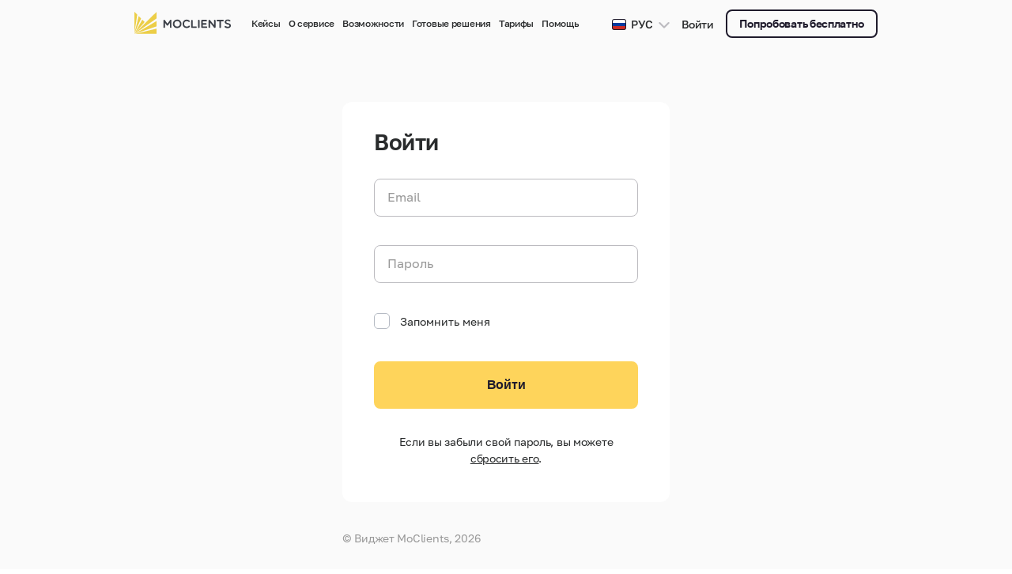

--- FILE ---
content_type: text/html; charset=UTF-8
request_url: https://moclients.com/backend/site/login
body_size: 2886
content:
<!DOCTYPE html>
<html lang="ru">
    <head>
        <meta http-equiv="Content-Type" content="text/html; charset=UTF-8"/>
        <meta charset="UTF-8"/>
        <meta name="viewport" content="width=device-width, user-scalable=yes, initial-scale=1.0, maximum-scale=2, minimum-scale=0.5">
        <meta http-equiv="X-UA-Compatible" content="ie=edge">
        <link rel="shortcut icon" href="/statics/favicon.ico" />
        <link rel="stylesheet" href="/statics/styles.css">
        <meta name="csrf-param" content="_backendCSRF">
<meta name="csrf-token" content="nVqKdG09jy5EaI3n0GmUMwkd6T01O_RUdPPQ3lzxetjOC_0ACg3FYnNctbOkA9ZcMXWdZFB9wCEWsP2NZbc0nQ==">
        <title>Войти</title>
                <script type="text/javascript">!function (){var t = document.createElement("script");t.type = "text/javascript", t.async = !0, t.src = "https://vk.ru/js/api/openapi.js?159", t.onload = function () {VK.Retargeting.Init("VK-RTRG-89712-hQXpM"), VK.Retargeting.Hit()}, document.head.appendChild(t)}();</script>
<noscript><img src="https://vk.ru/rtrg?p=VK-RTRG-89712-hQXpM" style="position:fixed; left:-999px;" alt=""/></noscript>


<script type="text/javascript">!function(){var t=document.createElement("script");t.type="text/javascript",t.async=!0,t.src="https://vk.ru/js/api/openapi.js?162",t.onload=function(){VK.Retargeting.Init("VK-RTRG-429742-bqCvH"),VK.Retargeting.Hit()},document.head.appendChild(t)}();</script><noscript><img src="https://vk.ru/rtrg?p=VK-RTRG-429742-bqCvH" style="position:fixed; left:-999px;" alt=""/></noscript>
    </head>
    <body>
        <div class="bg-gray">
        <header class="header" data-role="header-fixed">
            <div class="container header__inner">
                <div class="header__logo">
                    <a href="/"><img class="img" src="/statics/images/logo_black.svg" alt="Moclients"></a>                </div>
                <div class="header__menu" data-role="menu">
                    <div class="header__menu-inner" data-role="menu-inner">
                        <div class="header__close hidden-lg-up" data-role="menu-close"></div>
                        <nav class="menu">
                            <a class="menu__item link" href="/#cases" data-role="header-smooth">Кейсы</a>
                            <a class="menu__item link" href="/#facts" data-role="header-smooth">О сервисе</a>
                            <a class="menu__item link" href="/#advantages" data-role="header-smooth">Возможности</a>
                            <a class="menu__item link" href="/#samples" data-role="header-smooth">Готовые решения</a>
                            <a class="menu__item link" href="/#tariffs" data-role="header-smooth">Тарифы</a>
                            <a class="menu__item link" href="/backend/../help">Помощь</a>                        </nav>
                        <div class="header__enter">
                            <div class="header__language" data-role="header-language">
                                <svg class="header__flag" role="img">
                                    <use xlink:href="/statics/images/sprite.svg#flag-rus"></use>
                                </svg><span>РУС</span>
                                <div class="header__language-inner" data-role="header-language-inner">
                                    <div class="header__language-elem header__language-elem_active">
                                        <svg class="header__flag" role="img">
                                            <use xlink:href="/statics/images/sprite.svg#flag-rus"></use>
                                        </svg><span>РУС</span>
                                    </div><a class="header__language-elem link" href="#">
                                        <svg class="header__flag" role="img">
                                            <use xlink:href="/statics/images/sprite.svg#flag-eng"></use>
                                        </svg><span>ENG</span></a>
                                </div>
                            </div><a class="header__login link" href="/backend/site/login">Войти</a>
                        </div>
                    </div>
                </div><a class="button button_small button_white-black" href="/backend/site/signup">Попробовать бесплатно</a>
                <div class="header__button hidden-lg-up" data-role="menu-call">
                    <div class="header__button-line"></div>
                </div>
            </div>
        </header>
        <div class="header__wrapper"></div>

        <main>
    <div class="container">
        <div class="login">
            <div class="login__container">
                <h1 class="title title_secondary">Войти</h1>
                <form id="w0" class="login__form" action="/backend/site/login" method="post">
<input type="hidden" name="_backendCSRF" value="nVqKdG09jy5EaI3n0GmUMwkd6T01O_RUdPPQ3lzxetjOC_0ACg3FYnNctbOkA9ZcMXWdZFB9wCEWsP2NZbc0nQ==">
                <div class="form__container field-login-username required">
<input type="text" id="login-username" class="form__input" name="Login[username]" placeholder="Email" aria-required="true"><p class="help-block help-block-error"></p>
</div>
                <div class="form__container field-login-password required">
<input type="password" id="login-password" class="form__input" name="Login[password]" placeholder="Пароль" aria-required="true"><p class="help-block help-block-error"></p>
</div>
                <div class="checkbox__container">
                    <input type="hidden" name="Login[rememberMe]" value="0">                    <div class="checkbox">
                        <input type="checkbox" id="rememberUser" class="checkbox__item" name="Login[rememberMe]" value="1" hidden="hidden">                        <label class="checkbox__label" for="rememberUser">Запомнить меня<span class="checkbox__check"><svg xmlns="http://www.w3.org/2000/svg" width="10.344" height="7.75" viewBox="0 0 10.344 7.75"><defs><style>.cls-1{fill:#6b8eff;fill-rule:evenodd}</style></defs><path data-name="Forma 1" class="cls-1" d="M876.555 846.682a1.2 1.2 0 0 1-1.7 0l-2.629-2.633a1.2 1.2 0 0 1 1.7-1.7l1.566 1.569a.3.3 0 0 0 .429 0l4.241-4.248a1.2 1.2 0 0 1 1.7 1.7z" transform="translate(-871.875 -839.313)"/></svg></span></label>
                    </div>
                </div>

                <div class="login__button login__button_registry">
                    <button type="submit" class="button button_big button_yellow">Войти</button>                </div>
                </form>
                <div class="login__link login__text">Если вы забыли свой пароль, вы можете <a class="link link_line" href="/backend/site/request-password-reset">сбросить его</a>.</div>
            </div>
            <div class="login__copyright login__text">© Виджет MoClients, 2026</div>
        </div>
    </div>
</main>    </div>
    <!-- Yandex.Metrika counter -->
<script type="text/javascript" >
    (function (d, w, c) {
        (w[c] = w[c] || []).push(function() {
            try {
                w.yaCounter43525354 = new Ya.Metrika2({
                    id:43525354,
                    clickmap:true,
                    trackLinks:true,
                    accurateTrackBounce:true,
                    triggerEvent: true,
                    webvisor:true,
                    ecommerce:"dataLayer"
                });
            } catch(e) { }
        });


        var n = d.getElementsByTagName("script")[0],
            s = d.createElement("script"),
            f = function () { n.parentNode.insertBefore(s, n); };
        s.type = "text/javascript";
        s.async = true;
        s.src = "https://mc.yandex.ru/metrika/tag.js";

        if (w.opera == "[object Opera]") {
            d.addEventListener("DOMContentLoaded", f, false);
        } else { f(); }
    })(document, window, "yandex_metrika_callbacks2");
</script>
<noscript><div><img src="https://mc.yandex.ru/watch/43525354" style="position:absolute; left:-9999px;" alt="" /></div></noscript>
<!-- /Yandex.Metrika counter -->


<script src="/statics/backend/libs/promise.min.js"></script>
<script src="/statics/backend/libs/jquery.min.js"></script>
<script src="/statics/backend/libs/jquery-ui.min.js"></script>
<script src="/statics/backend/libs/Chart.min.js"></script>
<script src="/statics/backend/libs/datepicker.min.js"></script>
<script src="/statics/backend/libs/jquery.dataTables.min.js"></script>
<script src="/statics/backend/libs/select2.full.min.js"></script>
<script src="/statics/backend/libs/spectrum.js"></script>
<script src="/statics/backend/libs/yii.js"></script>
<script src="/statics/backend/libs/punycode.js"></script>
<script src="/statics/backend/libs/jquery.mCustomScrollbar.concat.min.js"></script>
<script src="/statics/backend/libs/yii.validation.js"></script>
<script src="/statics/backend/libs/yii.activeForm.js"></script>
<script src="/statics/backend/libs/inputmask.min.js"></script>
<script src="/statics/backend/libs/bootstrap-tagsinput.min.js"></script>
<script src="/statics/backend/main.js?v=2.1"></script>

    <script src="/statics/libs.js"></script>
    <script src="/statics/main.js" type="text/javascript"></script>
    <script>jQuery(function ($) {
jQuery('#w0').yiiActiveForm([{"id":"login-username","name":"username","container":".field-login-username","input":"#login-username","error":".help-block.help-block-error","validate":function (attribute, value, messages, deferred, $form) {yii.validation.required(value, messages, {"message":"Необходимо заполнить «Электронная почта»."});}},{"id":"login-password","name":"password","container":".field-login-password","input":"#login-password","error":".help-block.help-block-error","validate":function (attribute, value, messages, deferred, $form) {yii.validation.required(value, messages, {"message":"Необходимо заполнить «Пароль»."});}}], []);
});</script>    </body>
</html>


--- FILE ---
content_type: image/svg+xml
request_url: https://moclients.com/statics/images/sprite.svg
body_size: 1730
content:
<?xml version="1.0" encoding="utf-8"?><svg viewBoxTemp="0 0 24 24" xmlns="http://www.w3.org/2000/svg" xmlns:xlink="http://www.w3.org/1999/xlink"><style>:root>svg{display:none}:root>svg:target{display:block}</style><svg fill="none" viewBox="0 0 20 21" id="check" xmlns="http://www.w3.org/2000/svg"><path d="M16.523 6.095l-9.428 9.428L3 11.428" stroke="#674fd3" stroke-width="2" stroke-linecap="round" stroke-linejoin="round"/></svg><svg fill="none" viewBox="0 0 24 24" id="check-list" xmlns="http://www.w3.org/2000/svg"><rect width="24" height="24" rx="4" fill="#F0EDFB"/><path d="M17.142 8.071l-7.07 7.071L7 12.072" stroke="#674FD3" stroke-width="2" stroke-linecap="round" stroke-linejoin="round"/></svg><svg fill="none" viewBox="0 0 11 12" id="check-white" xmlns="http://www.w3.org/2000/svg"><path d="M8.996 4.996L4 9.5 1.5 7" stroke="#fff" stroke-width="2" stroke-linecap="round" stroke-linejoin="round"/></svg><svg fill="none" viewBox="0 0 24 24" id="close" xmlns="http://www.w3.org/2000/svg"><path d="M16.95 7.05l-9.9 9.9m0-9.9l9.9 9.9" stroke="#1F1B2C" stroke-width="2" stroke-linecap="round" stroke-linejoin="round"/></svg><svg fill="none" viewBox="0 0 16 16" id="dropdown" xmlns="http://www.w3.org/2000/svg"><path d="M13.657 8L8 13.657 2.343 8" stroke="#bcbbc0" stroke-width="2" stroke-linecap="round" stroke-linejoin="round"/></svg><svg fill="none" viewBox="0 0 16 16" id="dropdown-white" xmlns="http://www.w3.org/2000/svg"><path d="M13.657 8L8 13.657 2.343 8" stroke="#fff" stroke-width="2" stroke-linecap="round" stroke-linejoin="round"/></svg><svg viewBox="0 0 24 24" id="fb" xmlns="http://www.w3.org/2000/svg"><path d="M24 12c0-6.627-5.373-12-12-12S0 5.373 0 12c0 5.99 4.388 10.954 10.125 11.854v-8.385H7.078v-3.47h3.047V9.357c0-3.007 1.792-4.669 4.533-4.669 1.312 0 2.686.235 2.686.235v2.953H15.83c-1.491 0-1.956.925-1.956 1.874V12h3.328l-.532 3.47h-2.796v8.385C19.612 22.954 24 17.989 24 12z"/></svg><svg viewBox="0 0 18 14" id="flag-eng" xmlns="http://www.w3.org/2000/svg"><defs><clipPath id="ha"><path fill="#fff" d="M0 14V0h18v14zm1-3a2 2 0 002 2h12a2 2 0 002-2V3a2 2 0 00-2-2H3a2 2 0 00-2 2z"/></clipPath><clipPath id="hb"><path d="M1 3a2 2 0 012-2h12a2 2 0 012 2v8a2 2 0 01-2 2H3a2 2 0 01-2-2z"/></clipPath></defs><path fill="#073b9f" d="M1 3a2 2 0 012-2h12a2 2 0 012 2v8a2 2 0 01-2 2H3a2 2 0 01-2-2z"/><path fill="none" stroke="#1f1b2c" stroke-miterlimit="20" stroke-width="2" d="M1 3a2 2 0 012-2h12a2 2 0 012 2v8a2 2 0 01-2 2H3a2 2 0 01-2-2z" clip-path="url(#ha)"/><path fill="#fff" d="M1 3a2 2 0 012-2h12a2 2 0 012 2v8a2 2 0 01-2 2H3a2 2 0 01-2-2z"/><path fill="#fff" d="M1 3a2 2 0 012-2h12a2 2 0 012 2v8a2 2 0 01-2 2H3a2 2 0 01-2-2z"/><g clip-path="url(#hb)"><path fill="#0a17a7" d="M1 1h16v12H1z"/></g><g clip-path="url(#hb)"><path fill="#fff" d="M4.818 9L-.58 12.823l.852 1.327L7.1 9.314V13.8h3.81V9.314l6.828 4.836.852-1.327L13.192 9h3.813V5h-3.814l5.399-3.824-.852-1.326-6.828 4.836V.2H7.1v4.486L.273-.15-.58 1.177 4.82 5H1.005v4z"/></g><g clip-path="url(#hb)"><path fill="#e6273e" d="M1 8.2h6.857V13h2.286V8.2H17V5.8h-6.857V1H7.857v4.8H1z"/></g></svg><svg viewBox="0 0 18 14" id="flag-rus" xmlns="http://www.w3.org/2000/svg"><defs><clipPath id="ia"><path fill="#fff" d="M0 14V0h18v14zm1-3a2 2 0 002 2h12a2 2 0 002-2V3a2 2 0 00-2-2H3a2 2 0 00-2 2z"/></clipPath></defs><path fill="#073b9f" d="M1 3a2 2 0 012-2h12a2 2 0 012 2v8a2 2 0 01-2 2H3a2 2 0 01-2-2z"/><path fill="none" stroke="#1f1b2c" stroke-miterlimit="20" stroke-width="2" d="M1 3a2 2 0 012-2h12a2 2 0 012 2v8a2 2 0 01-2 2H3a2 2 0 01-2-2z" clip-path="url(#ia)"/><path fill="#073b9f" d="M1 5h16v4H1z"/><path fill="#fff" d="M1 3a2 2 0 012-2h12a2 2 0 012 2v2H1z"/><path fill="#cc2c26" d="M1 11a2 2 0 002 2h12a2 2 0 002-2V9H1z"/></svg><svg fill="none" viewBox="0 0 24 24" id="nope" xmlns="http://www.w3.org/2000/svg"><path d="M16.95 7.05l-9.9 9.9m0-9.9l9.9 9.9" stroke="#ff3838" stroke-width="2" stroke-linecap="round" stroke-linejoin="round"/></svg><svg viewBox="0 0 24 20" id="twitter" xmlns="http://www.w3.org/2000/svg"><path d="M23.953 2.324a10 10 0 01-2.825.775A4.958 4.958 0 0023.291.376c-.951.555-2.005.959-3.127 1.184a4.92 4.92 0 00-8.384 4.482C7.69 5.849 4.067 3.884 1.64.916A4.822 4.822 0 00.974 3.39c0 1.71.87 3.213 2.188 4.096A4.904 4.904 0 01.934 6.87v.06a4.923 4.923 0 003.946 4.827 4.996 4.996 0 01-2.212.085 4.936 4.936 0 004.604 3.417 9.867 9.867 0 01-6.102 2.105c-.39 0-.779-.023-1.17-.067a13.995 13.995 0 007.557 2.209c9.053 0 13.998-7.496 13.998-13.985 0-.21 0-.42-.015-.63A9.936 9.936 0 0024 2.344z"/></svg><svg viewBox="0 0 24 24" id="vk" xmlns="http://www.w3.org/2000/svg"><path d="M15.684 0C22.391 0 24 1.592 24 8.316v7.368C24 22.408 22.408 24 15.684 24H8.316C1.592 24 0 22.408 0 15.684V8.316C0 1.592 1.592 0 8.316 0zm3.691 17.122c.491 0 .746-.254.576-.744-.153-.492-.728-1.203-1.473-2.05-.407-.474-1.017-.999-1.203-1.253-.254-.34-.186-.475 0-.78 0 0 2.134-3.014 2.354-4.031.119-.373 0-.643-.525-.643H17.36c-.441 0-.644.237-.763.491 0 0-.897 2.168-2.151 3.574-.406.406-.593.542-.813.542-.101 0-.271-.136-.271-.508V8.247c0-.44-.135-.643-.508-.643H10.11c-.27 0-.44.203-.44.407 0 .423.627.524.695 1.71v2.576c0 .558-.102.66-.322.66-.593 0-2.033-2.185-2.896-4.675-.17-.474-.34-.677-.78-.677H4.623c-.491 0-.593.237-.593.491 0 .474.594 2.761 2.762 5.809 1.439 2.084 3.489 3.202 5.335 3.202 1.118 0 1.253-.254 1.253-.678v-1.575c0-.491.102-.593.458-.593.254 0 .711.135 1.744 1.135 1.186 1.202 1.39 1.727 2.05 1.727h1.744z"/></svg><svg viewBox="0 0 24 17" id="youtube" xmlns="http://www.w3.org/2000/svg"><path d="M24 8.455s0 3.93-.501 5.814a3.015 3.015 0 01-2.122 2.136c-1.872.505-9.377.505-9.377.505s-7.505 0-9.376-.505a3.015 3.015 0 01-2.122-2.136C0 12.385 0 8.455 0 8.455s0-3.93.502-5.814A3.017 3.017 0 012.623.505C4.495 0 12 0 12 0s7.505 0 9.376.505a3.016 3.016 0 012.122 2.136C24 4.525 24 8.455 24 8.455zm-8.182 0L9.545 4.887v7.136z"/></svg></svg>

--- FILE ---
content_type: application/javascript; charset=UTF-8
request_url: https://moclients.com/statics/main.js
body_size: 4613
content:
!function(e){function t(a){if(o[a])return o[a].exports;var n=o[a]={i:a,l:!1,exports:{}};return e[a].call(n.exports,n,n.exports,t),n.l=!0,n.exports}var o={};t.m=e,t.c=o,t.d=function(e,o,a){t.o(e,o)||Object.defineProperty(e,o,{configurable:!1,enumerable:!0,get:a})},t.r=function(e){Object.defineProperty(e,"__esModule",{value:!0})},t.n=function(e){var o=e&&e.__esModule?function(){return e.default}:function(){return e};return t.d(o,"a",o),o},t.o=function(e,t){return Object.prototype.hasOwnProperty.call(e,t)},t.p="",t(t.s="./blocks/index.js")}({"./blocks/app/xs/app.js":function(e,t,o){"use strict";Object.defineProperty(t,"__esModule",{value:!0});var a=function(){return{is_touch:/(iphone|ipod|ipad|android|iemobile|blackberry|bada)/.test(window.navigator.userAgent.toLowerCase()),is_ie11:!!window.MSInputMethodContext&&!!document.documentMode,is_mac:navigator.platform.toLowerCase().indexOf("mac")>=0,is_android:/(android)/.test(window.navigator.userAgent.toLowerCase()),is_small_device:$(window).width()<992,is_mobile_device:$(window).width()<768,is_mobile:function(){return this.is_small_device&&(this.is_touch||this.is_android)},getUrlParams:function(){var e=window.location.search,t=[],o=[],a=[];if(t=e.substr(1).split("&"),""==t[0])return!1;for(var n=0;n<t.length;n++)o=t[n].split("="),a[o[0]]=o[1];return a},setRefCookie:function(){var e=this.getUrlParams();if(void 0!==e.ref){var t=new Date((new Date).getTime()+2592e6);document.cookie="ref="+e.ref+"; path=/; expires="+t.toUTCString()}}}}();t.default=a},"./blocks/cases/xs/cases.js":function(e,t,o){"use strict";function a(){var e='[data-role="cases-slider"]';$('[data-role="cases-slide"]');if($(e).length>0){new Swiper(e,{loop:!0,spaceBetween:12,loopAdditionalSlides:2,loopPreventsSlide:!0,autoplay:{delay:3e3,disableOnInteraction:!1},freeMode:!0,breakpoints:{576:{slidesPerView:2},992:{slidesPerView:3},1330:{slidesPerView:4}}})}}Object.defineProperty(t,"__esModule",{value:!0}),t.default=a},"./blocks/cookie-modal/cookie-modal.js":function(e,t,o){"use strict";function a(){function e(){a.style.display="block",setTimeout(function(){a.classList.add("cookies-modal--visible")},10)}function t(){a.classList.remove("cookies-modal--visible"),setTimeout(function(){a.style.display="none"},300)}var o=document.querySelector(".cookie-consent"),a=document.getElementById("cookies-modal"),n=document.querySelector(".cookies-modal__close"),i=document.querySelector(".cookie-consent__details"),s=document.querySelector(".cookie-consent__btn");if(!(o&&a&&n&&i&&s))return void console.warn("Cookie modal elements not found");localStorage.getItem("cookieConsent")||(o.style.display="block"),i.addEventListener("click",function(t){t.preventDefault(),e()}),n.addEventListener("click",t),s.addEventListener("click",function(){localStorage.setItem("cookieConsent","true"),o.style.display="none"}),a.addEventListener("click",function(e){e.target===a&&t()}),function(){function e(){function e(){var e=window.scrollY;document.body.style.position="fixed",document.body.style.top="-"+e+"px",document.body.style.width="100%",document.body.style.overflow="hidden"}function t(){var e=document.body.style.top;document.body.style.position="",document.body.style.top="",document.body.style.width="",document.body.style.overflow="",window.scrollTo(0,-1*parseInt(e||"0"))}function o(){u&&s&&(window.scrollY>300?(u.classList.add("cookie-consent__scroll-btn--visible"),s.style.transform="translateY(-70px)",s.style.zIndex="19"):(u.classList.remove("cookie-consent__scroll-btn--visible"),s.style.transform="translateY(0)",s.style.zIndex="21"))}function a(){window.scrollTo({top:0,behavior:"smooth"})}function n(){l.style.display="block",e(),setTimeout(function(){l.classList.add("cookies-modal--visible")},10)}function i(){l.classList.remove("cookies-modal--visible"),setTimeout(function(){l.style.display="none",t()},300)}var s=document.querySelector(".cookie-consent"),l=document.getElementById("cookies-modal"),c=document.querySelector(".cookies-modal__close"),r=document.querySelector(".cookie-consent__details"),d=document.querySelector(".cookie-consent__btn"),u=document.querySelector(".cookie-consent__scroll-btn");localStorage.getItem("cookieConsent")||(s.style.display="flex"),window.addEventListener("scroll",o),u&&u.addEventListener("click",a),r&&r.addEventListener("click",function(e){e.preventDefault(),n()}),c&&c.addEventListener("click",i),d&&d.addEventListener("click",function(){localStorage.setItem("cookieConsent","true"),s.style.display="none"}),l&&l.addEventListener("click",function(e){e.target===l&&i()}),document.addEventListener("keydown",function(e){"Escape"===e.key&&l.classList.contains("cookies-modal--visible")&&i()})}"loading"===document.readyState?document.addEventListener("DOMContentLoaded",e):e()}()}Object.defineProperty(t,"__esModule",{value:!0}),t.default=a},"./blocks/header/xs/header.js":function(e,t,o){"use strict";function a(){function e(){$(window).scrollTop()>0?t.addClass("active"):t.removeClass("active")}var t=$('[data-role="header-fixed"]'),o=$('[data-role="header-language"]'),a=$('[data-role="header-language-inner"]'),n=$('[data-role="menu-inner"]');t.length>0&&(e(),$(window).on("scroll",e)),o.length>0&&i.default.is_small_device&&o.on("click",function(){a.hasClass("active")?(a.removeClass("active"),n.css("padding-bottom","0")):(a.addClass("active"),n.css("padding-bottom",a.innerHeight()+"px"))})}Object.defineProperty(t,"__esModule",{value:!0}),t.default=a;var n=o("./blocks/app/xs/app.js"),i=function(e){return e&&e.__esModule?e:{default:e}}(n)},"./blocks/help/xs/help.js":function(e,t,o){"use strict";function a(){function e(e){var t=e.parent();t.find(o.inner).children().length>1&&(t.find(o.inner).slideToggle(),t.toggleClass(o.activeClass))}function t(e){e.toggleClass(o.activeClassItem),e.next(o.submenu).length>0&&e.next(o.submenu).slideToggle()}var o={show:'[data-role="help-menu-show"]',inner:'[data-role="help-menu-inner"]',activeClass:"help__menu_active",activeClassItem:"help__menu-item_active",activeClassSubmenu:"help__submenu_active",item:'[data-role="help-menu-item"]',submenu:'[data-role="help-menu-submenu"]',mobile:'[data-role="help-menu-mobile"]',menu:$('[data-role="help-menu"]'),disabledClass:"help__menu_disabled",slide:$('[data-role="help-menu-slide"]')};$(o.show).on("click",function(){e($(this))}),o.slide.on("click",function(){var e=$(this);e.hasClass(o.activeClassItem)||t($("."+o.activeClassItem)),t(e)})}Object.defineProperty(t,"__esModule",{value:!0}),t.default=a},"./blocks/index.js":function(e,t,o){"use strict";function a(e){return e&&e.__esModule?e:{default:e}}var n=o("./blocks/app/xs/app.js"),i=a(n),s=o("./blocks/menu/xs/menu.js"),l=a(s),c=o("./blocks/types/xs/types.js"),r=a(c),d=o("./blocks/header/xs/header.js"),u=a(d),f=o("./blocks/cases/xs/cases.js"),p=a(f),m=o("./blocks/tariffs/xs/tariffs.js"),v=a(m),h=o("./blocks/interactive/xs/interactive.js"),b=a(h),_=o("./blocks/modal/xs/modal.js"),g=a(_),w=o("./blocks/login/xs/login.js"),y=a(w),k=o("./blocks/video/xs/video.js"),$=a(k),x=o("./blocks/help/xs/help.js"),C=a(x),j=o("./blocks/samples/xs/samples.js"),S=a(j),M=o("./blocks/cookie-modal/cookie-modal.js"),P=a(M);i.default.setRefCookie(),(0,u.default)(),(0,l.default)(),(0,r.default)(),(0,p.default)(),(0,v.default)(),(0,b.default)(),(0,g.default)(),(0,y.default)(),(0,$.default)(),(0,C.default)(),(0,S.default)(),(0,P.default)()},"./blocks/interactive/xs/interactive.js":function(e,t,o){"use strict";function a(){function e(e,t){var o=e.data("id"),a=$(t+'[data-id="'+o+'"]'),i=e.val(),s=e.data("step");n.widget.attr("data-state",s),e.data&&a.text(i)}var t='[data-role="interactive-icons-wrap"]',o=$(".jsSelectPhoneMask"),a={stepRow:'[data-role="interactive-step-row"]',switcher:$('[data-role="interactive-switcher"]'),field:'[data-role="interactive-contacts-field"]',input:'[data-role="interactive-contact-input"]',inputShow:'[data-role="interactive-contact-input-show"]',activeClass:"contacts__field_active",show:'[data-role="interactive-contact-show"]'},n={widget:$('[data-role="interactive-widget"]'),step:'[data-role="interactive-step"]',countSteps:5,text:$('[data-role="interactive-text"]'),show:'[data-role="interactive-show"]',iconShow:$('[data-role="interactive-icon-show"]'),iconContainer:$('[data-role="interactive-icons-container"]'),form:$('[data-role="interactive-form"]'),submit:$('[data-role="interactive-submit"]'),modalInput:$('[data-role="interactive-modal-input"]'),formWrap:$('[data-role="interactive-modal-form-wrap"]')},s=$('[data-role="header-fixed"]');if("undefined"!=typeof openModal&&"1"==openModal&&$.fancybox.open(n.formWrap),o.length>0){var l=function(e){if(!e.id)return e.text;var t=e.element.getAttribute("data-image");return $('<span><img src="'+t+'" class="img-flag" /> '+e.text+"</span>")};o.select2({templateSelection:l,width:"100%",minimumResultsForSearch:-1})}var c=function(){var e=$(".iconswitcher .iconswitcher__buttons").first(),t=$('input[type="radio"]:checked').first();t.parent().css("display",""),t.parent().insertBefore(e.children()[0]),$(e.children()[6]).css("display","none"),t.parent().children().length<2&&t.parent().append($('label[for="'+t.attr("id")+'"]').last().clone(!0)),n.iconShow.html($('label[for="'+t.attr("id")+'"]').last().clone(!0)),n.widget.attr("data-state",2)},r=function(){$(t).is(":hidden")?$(t).show():$(t).hide()};if($(document).on("click",'[data-role="interactive-show-icons"]',function(){var e=$(this);e.hasClass("active")||(n.iconContainer.addClass("load"),$.ajax({url:"/icons",type:"GET",success:function(t){e.addClass("active"),n.iconContainer.removeClass("load").html(t),n.iconContainer.mCustomScrollbar({axis:"y",theme:"minimal-dark",scrollInertia:500})}})),r()}),$(document).on("click",".iconswitcher__button",function(){$(t).hide()}),$(document).on("click",t,function(){$(t).hide()}),$(document).on("change",".iconswitcher",c),n.iconContainer.length>0&&c(),a.switcher.length>0&&a.switcher.on("change",function(){var e=$(this),t=e.parents(a.stepRow).find(a.field),o=t.find(a.input),i=e.data("id"),s=$(a.show+'[data-id="'+i+'"]');e.is(":checked")?o.attr("disabled",!1):o.attr("disabled",!0),t.toggleClass(a.activeClass),s.toggleClass(a.activeClass),n.widget.attr("data-state",4)}),n.widget.length>0&&!i.default.is_small_device){var d=s.innerHeight()+10,u=0;n.widget.sticky({topSpacing:d,bottomSpacing:function(){var e=n.widget.parent();return $(document).height()-e.height()-e.offset().top+50}()}),$(window).on("scroll",function(){var e=$(this).scrollTop(),t=n.widget.innerHeight();if(e>n.widget.offset().top?n.widget.addClass("bottom"):n.widget.removeClass("bottom"),n.widget.offset().top-t/2-e<s.innerHeight()){0===u&&(u=e);var o=+n.widget.attr("data-state");if(e>u){var a=n.widget.parents(".interactive__widget-wrapper");if(a.offset().top+a.innerHeight()-(n.widget.offset().top+t)<80)n.widget.attr("data-state",n.countSteps);else for(o;o<n.countSteps;o++){var i=$(n.step+"[data-type="+(o+1)+"]");if(i.length>0&&n.widget.offset().top+t/2>i.offset().top){n.widget.attr("data-state",o+1),u=e;break}}}else if(e<u)for(o;o>1;o--){var l=$(n.step+"[data-type="+(o-1)+"]");if(l.length>0&&n.widget.offset().top<l.offset().top){n.widget.attr("data-state",o-1),u=e;break}}}})}n.text.on("input",function(){e($(this),n.show)}),$(a.input).on("input",function(){var t=$(this).val();t.length>40&&$(this).val(t.slice(0,40)),e($(this),a.inputShow)}),n.form.validate({rules:{"Calculator[fullname]":{required:!0,maxlength:40},"Calculator[text]":{required:!0,maxlength:300},"Calculator[button]":{required:!0,maxlength:50}}}),n.submit.on("click",function(e){n.form.trigger("submit"),n.form.valid()||e.preventDefault()}),n.form.on("submit",function(e){e.preventDefault();var t={};new FormData(this).forEach(function(e,o){t[o]=e});var o=JSON.stringify(t);n.modalInput.val(o)})}Object.defineProperty(t,"__esModule",{value:!0}),t.default=a;var n=o("./blocks/app/xs/app.js"),i=function(e){return e&&e.__esModule?e:{default:e}}(n)},"./blocks/login/xs/login.js":function(e,t,o){"use strict";function a(){var e=$('[data-role="login-promo"]'),t=$('[data-role="login-promo-hidden"]');e.on("click",function(e){e.preventDefault(),t.is(":visible")?$(this).text("Есть промокод?"):$(this).text("Свернуть"),t.slideToggle()})}Object.defineProperty(t,"__esModule",{value:!0}),t.default=a},"./blocks/menu/xs/menu.js":function(e,t,o){"use strict";function a(){function e(){o.container.show(),a.css("overflow","hidden"),setTimeout(function(){o.container.addClass("active")},100),setTimeout(function(){o.inner.addClass("open"),o.close.addClass("open")},300)}function t(){o.inner.removeClass("open"),o.container.removeClass("active"),o.close.removeClass("open"),a.css("overflow","auto"),setTimeout(function(){o.container.hide()},700)}var o={container:$('[data-role="menu"]'),close:$('[data-role="menu-close"]'),call:$('[data-role="menu-call"]'),inner:$('[data-role="menu-inner"]')},a=$("html, body"),n=$('[data-role="header-smooth"]'),s=$('[data-role="header-fixed"]');o.container.length>0&&i.default.is_small_device&&(o.call.on("click",e),o.close.on("click",t)),n.on("click",function(){s.innerHeight();o.container.length>0&&i.default.is_small_device&&o.container.hasClass("active")&&t(),a.animate({scrollTop:$($.attr(this,"href")).offset().top},400)})}Object.defineProperty(t,"__esModule",{value:!0}),t.default=a;var n=o("./blocks/app/xs/app.js"),i=function(e){return e&&e.__esModule?e:{default:e}}(n)},"./blocks/modal/xs/modal.js":function(e,t,o){"use strict";function a(){var e=$("[data-fancybox]");e.length>0&&e.fancybox({touch:!1})}Object.defineProperty(t,"__esModule",{value:!0}),t.default=a},"./blocks/samples/xs/samples.js":function(e,t,o){"use strict";function a(){var e=$('[data-role="samples-modal-form-wrap"]');$(".samples__col").on("click",function(){var t=$(this).data("template");$('[data-role = "samples-modal-input"]').val(t),$.fancybox.open(e)}),"undefined"!=typeof openModalTemplate&&"1"==openModalTemplate&&$.fancybox.open(e)}Object.defineProperty(t,"__esModule",{value:!0}),t.default=a},"./blocks/tariffs/xs/tariffs.js":function(e,t,o){"use strict";function a(){var e=$('[data-role="tariffs-tab"]'),t='[data-role="tariffs-col"]';i.default.is_mobile_device&&e.length>0&&e.on("click",function(){if(!$(this).hasClass("tariffs__tab_active")){var o=$(this).data("id"),a=$(t+'[data-id="'+o+'"]');e.removeClass("tariffs__tab_active"),$(t).removeClass("tariffs__active"),$(this).addClass("tariffs__tab_active"),a.addClass("tariffs__active")}})}Object.defineProperty(t,"__esModule",{value:!0}),t.default=a;var n=o("./blocks/app/xs/app.js"),i=function(e){return e&&e.__esModule?e:{default:e}}(n)},"./blocks/types/xs/types.js":function(e,t,o){"use strict";function a(){var e=$('[data-role="types-image"]'),t=$('[data-role="types-control"]'),o=$(window).width()>=1810;t.length>0&&(o&&e.attr("src",t.first().data("img-big")),t.on("click",function(){var a=$(this),n=a.data("img");o&&(n=a.data("img-big")),a.hasClass("types__control_active")||(e.addClass("types__image_animate"),setTimeout(function(){e.attr("src",n),e.removeClass("types__image_animate")},500),t.removeClass("types__control_active"),a.addClass("types__control_active"))}))}Object.defineProperty(t,"__esModule",{value:!0}),t.default=a},"./blocks/video/xs/video.js":function(e,t,o){"use strict";function a(){function e(e){e.target.playVideo(),$(t.button+'[data-id="'+i+'"]').hide()}var t={container:'[data-role="video-container"]',player:'[data-role="video-player"]',button:'[data-role="video-button"]'};if($(t.container).length>0&&("undefined"==typeof YT||void 0===YT.Player)){var o=document.createElement("script");o.src="https://www.youtube.com/iframe_api";var a=document.getElementsByTagName("script")[0];a.parentNode.insertBefore(o,a);var n,i}$(t.button).on("click",function(){var e=$(this);e.hasClass("active")||(e.addClass("active"),e.prev(t.player).trigger("click"))}),$(t.player).on("click",function(){var t=$(this);i=t.attr("id"),n=t.data("video");var o=t.parent();new YT.Player(i,{height:"100%",width:"100%",videoId:n,events:{onReady:e.bind(o)},playerVars:{autoplay:1,showinfo:0,enablejsapi:1,playsinline:0,rel:0}})})}Object.defineProperty(t,"__esModule",{value:!0}),t.default=a}});

--- FILE ---
content_type: image/svg+xml
request_url: https://moclients.com/statics/images/logo_black.svg
body_size: 1501
content:
<svg xmlns="http://www.w3.org/2000/svg" width="211" height="48" viewBox="0 0 211 48"><g><g><g/><g><g><path fill="#3c4048" d="M195.997 21.075c.587-4.935 8.072-5.82 11.597-3.135a1.484 1.484 0 0 1 .781.951c.056.205.068.42.035.628a1.502 1.502 0 0 1-1.27 1.248 1.515 1.515 0 0 1-1.188-.337c-1.898-1.2-6.175-1.755-6.717.885-.693 4.17 10.422 1.785 10.241 8.55-.18 6.465-9.579 6.615-13.103 3.72a1.888 1.888 0 0 1-.361-2.49 1.51 1.51 0 0 1 2.274-.18c2.093 1.425 7.53 2.49 7.862-1.125-.316-3.75-10.95-1.485-10.151-8.715zm-11.447-.63h-4.518a1.65 1.65 0 0 1-1.659-.966 1.622 1.622 0 0 1 0-1.323 1.642 1.642 0 0 1 1.659-.966h12.049a1.647 1.647 0 0 1 1.658.966 1.639 1.639 0 0 1 0 1.323 1.648 1.648 0 0 1-1.658.966h-4.248V33.3c0 .445-.177.873-.494 1.188a1.689 1.689 0 0 1-2.879-1.188zm-23.586-1.395c0-.915.211-1.8 1.506-1.8.919 0 1.13.225 1.808.885l8.449 10.5v-9.84a1.793 1.793 0 0 1 1.612-1.755 1.932 1.932 0 0 1 1.807 1.755V33.12c.022.406-.101.806-.351 1.128a1.704 1.704 0 0 1-1.005.627 2.568 2.568 0 0 1-2.063-.885l-8.449-10.68v9.825a1.56 1.56 0 0 1-.073.66 1.566 1.566 0 0 1-.884.956c-.206.087-.43.13-.655.124a1.692 1.692 0 0 1-1.622-1.078 1.674 1.674 0 0 1-.11-.677zm-14.203 15.825a1.512 1.512 0 0 1-1.483-.96 1.496 1.496 0 0 1-.098-.615V18.84a1.496 1.496 0 0 1 .964-1.477 1.51 1.51 0 0 1 .617-.098h9.173a1.648 1.648 0 1 1 0 3.3h-7.35v3.81h6.431a1.68 1.68 0 0 1 1.182.488 1.653 1.653 0 0 1 0 2.355 1.683 1.683 0 0 1-1.182.487h-6.431V31.5h7.787c.442 0 .869.175 1.182.488a1.662 1.662 0 0 1-1.182 2.842zm-8.705-16.08c0-.446.178-.873.494-1.188a1.69 1.69 0 0 1 2.386 0c.316.315.494.742.494 1.188V33.33c0 .445-.178.873-.494 1.188a1.69 1.69 0 0 1-2.386 0 1.676 1.676 0 0 1-.494-1.188zm-14.775 0c.023-.409.204-.793.504-1.072a1.6 1.6 0 0 1 1.107-.428c.4 0 .783.158 1.065.44.283.28.442.662.442 1.06V31.5h6.943a1.695 1.695 0 0 1 1.335.4 1.679 1.679 0 0 1 .426 1.96 1.68 1.68 0 0 1-1.05.914c-.23.069-.473.088-.711.056h-8.45a1.51 1.51 0 0 1-1.487-.9 1.496 1.496 0 0 1-.124-.6zm-9.594-1.995a8.378 8.378 0 0 1 5.844 2.265 1.653 1.653 0 0 1 .613 1.175 1.647 1.647 0 0 1-1.01 1.63 1.664 1.664 0 0 1-1.878-.42 4.412 4.412 0 0 0-3.57-1.395 5.546 5.546 0 0 0-4.247 1.628 5.5 5.5 0 0 0-1.58 4.252 5.577 5.577 0 0 0 1.564 4.3 5.623 5.623 0 0 0 4.264 1.7 6.037 6.037 0 0 0 3.991-1.635 1.723 1.723 0 0 1 2.35.3 1.75 1.75 0 0 1-.362 2.4 8.38 8.38 0 0 1-6.024 1.98c-6.206.075-8.992-4.125-8.992-9.045 0-4.905 3.088-9.135 9.037-9.135zm-20.95 3.135a5.865 5.865 0 0 0-4.316 1.702 5.817 5.817 0 0 0-1.709 4.298c0 1.591.635 3.117 1.765 4.243a6.037 6.037 0 0 0 4.26 1.757c1.598 0 3.13-.632 4.26-1.757a5.987 5.987 0 0 0 1.764-4.243 5.841 5.841 0 0 0-1.723-4.284 5.89 5.89 0 0 0-4.301-1.716zm-3.413 14.71a8.921 8.921 0 0 1-3.176-1.949 8.848 8.848 0 0 1-2.749-6.732c0-2.48.99-4.858 2.75-6.612a9.41 9.41 0 0 1 6.64-2.74c2.491 0 4.88.986 6.64 2.74a9.333 9.333 0 0 1 2.751 6.613 8.875 8.875 0 0 1-2.596 6.558 8.949 8.949 0 0 1-6.565 2.608 8.95 8.95 0 0 1-3.695-.485zM66.274 23.7v9.42a1.747 1.747 0 0 1-.542 1.268 1.765 1.765 0 0 1-1.295.487 1.587 1.587 0 0 1-1.138-.55 1.571 1.571 0 0 1-.369-1.205V18.795a1.692 1.692 0 0 1 .407-1.172c.28-.326.672-.534 1.1-.583a2.116 2.116 0 0 1 1.611.915l5.618 7.5 5.829-7.83A1.658 1.658 0 0 1 80.4 18.75v14.325a1.567 1.567 0 0 1-.88 1.598 1.587 1.587 0 0 1-.626.157 1.616 1.616 0 0 1-1.562-1.087 1.601 1.601 0 0 1-.08-.668V23.7l-4.201 5.34a1.667 1.667 0 0 1-1.454.842 1.677 1.677 0 0 1-1.453-.842z"/></g><g><path fill="#ecce47" d="M22.2 22.11l-5.166-5.145L0 47.61zm-7.726-7.695L9.248 9.21 0 46.83zM6.145 6.12L0 0v45.33z"/></g><g><path fill="#ecce47" d="M.812 47.61L48.06 31.395v-11.49zm1.04-.015h46.207V36.27zm22.11-23.73L.21 47.61l47.85-33.39V0z"/></g></g></g></g></svg>

--- FILE ---
content_type: image/svg+xml
request_url: https://moclients.com/statics/images/sprite.svg
body_size: 1730
content:
<?xml version="1.0" encoding="utf-8"?><svg viewBoxTemp="0 0 24 24" xmlns="http://www.w3.org/2000/svg" xmlns:xlink="http://www.w3.org/1999/xlink"><style>:root>svg{display:none}:root>svg:target{display:block}</style><svg fill="none" viewBox="0 0 20 21" id="check" xmlns="http://www.w3.org/2000/svg"><path d="M16.523 6.095l-9.428 9.428L3 11.428" stroke="#674fd3" stroke-width="2" stroke-linecap="round" stroke-linejoin="round"/></svg><svg fill="none" viewBox="0 0 24 24" id="check-list" xmlns="http://www.w3.org/2000/svg"><rect width="24" height="24" rx="4" fill="#F0EDFB"/><path d="M17.142 8.071l-7.07 7.071L7 12.072" stroke="#674FD3" stroke-width="2" stroke-linecap="round" stroke-linejoin="round"/></svg><svg fill="none" viewBox="0 0 11 12" id="check-white" xmlns="http://www.w3.org/2000/svg"><path d="M8.996 4.996L4 9.5 1.5 7" stroke="#fff" stroke-width="2" stroke-linecap="round" stroke-linejoin="round"/></svg><svg fill="none" viewBox="0 0 24 24" id="close" xmlns="http://www.w3.org/2000/svg"><path d="M16.95 7.05l-9.9 9.9m0-9.9l9.9 9.9" stroke="#1F1B2C" stroke-width="2" stroke-linecap="round" stroke-linejoin="round"/></svg><svg fill="none" viewBox="0 0 16 16" id="dropdown" xmlns="http://www.w3.org/2000/svg"><path d="M13.657 8L8 13.657 2.343 8" stroke="#bcbbc0" stroke-width="2" stroke-linecap="round" stroke-linejoin="round"/></svg><svg fill="none" viewBox="0 0 16 16" id="dropdown-white" xmlns="http://www.w3.org/2000/svg"><path d="M13.657 8L8 13.657 2.343 8" stroke="#fff" stroke-width="2" stroke-linecap="round" stroke-linejoin="round"/></svg><svg viewBox="0 0 24 24" id="fb" xmlns="http://www.w3.org/2000/svg"><path d="M24 12c0-6.627-5.373-12-12-12S0 5.373 0 12c0 5.99 4.388 10.954 10.125 11.854v-8.385H7.078v-3.47h3.047V9.357c0-3.007 1.792-4.669 4.533-4.669 1.312 0 2.686.235 2.686.235v2.953H15.83c-1.491 0-1.956.925-1.956 1.874V12h3.328l-.532 3.47h-2.796v8.385C19.612 22.954 24 17.989 24 12z"/></svg><svg viewBox="0 0 18 14" id="flag-eng" xmlns="http://www.w3.org/2000/svg"><defs><clipPath id="ha"><path fill="#fff" d="M0 14V0h18v14zm1-3a2 2 0 002 2h12a2 2 0 002-2V3a2 2 0 00-2-2H3a2 2 0 00-2 2z"/></clipPath><clipPath id="hb"><path d="M1 3a2 2 0 012-2h12a2 2 0 012 2v8a2 2 0 01-2 2H3a2 2 0 01-2-2z"/></clipPath></defs><path fill="#073b9f" d="M1 3a2 2 0 012-2h12a2 2 0 012 2v8a2 2 0 01-2 2H3a2 2 0 01-2-2z"/><path fill="none" stroke="#1f1b2c" stroke-miterlimit="20" stroke-width="2" d="M1 3a2 2 0 012-2h12a2 2 0 012 2v8a2 2 0 01-2 2H3a2 2 0 01-2-2z" clip-path="url(#ha)"/><path fill="#fff" d="M1 3a2 2 0 012-2h12a2 2 0 012 2v8a2 2 0 01-2 2H3a2 2 0 01-2-2z"/><path fill="#fff" d="M1 3a2 2 0 012-2h12a2 2 0 012 2v8a2 2 0 01-2 2H3a2 2 0 01-2-2z"/><g clip-path="url(#hb)"><path fill="#0a17a7" d="M1 1h16v12H1z"/></g><g clip-path="url(#hb)"><path fill="#fff" d="M4.818 9L-.58 12.823l.852 1.327L7.1 9.314V13.8h3.81V9.314l6.828 4.836.852-1.327L13.192 9h3.813V5h-3.814l5.399-3.824-.852-1.326-6.828 4.836V.2H7.1v4.486L.273-.15-.58 1.177 4.82 5H1.005v4z"/></g><g clip-path="url(#hb)"><path fill="#e6273e" d="M1 8.2h6.857V13h2.286V8.2H17V5.8h-6.857V1H7.857v4.8H1z"/></g></svg><svg viewBox="0 0 18 14" id="flag-rus" xmlns="http://www.w3.org/2000/svg"><defs><clipPath id="ia"><path fill="#fff" d="M0 14V0h18v14zm1-3a2 2 0 002 2h12a2 2 0 002-2V3a2 2 0 00-2-2H3a2 2 0 00-2 2z"/></clipPath></defs><path fill="#073b9f" d="M1 3a2 2 0 012-2h12a2 2 0 012 2v8a2 2 0 01-2 2H3a2 2 0 01-2-2z"/><path fill="none" stroke="#1f1b2c" stroke-miterlimit="20" stroke-width="2" d="M1 3a2 2 0 012-2h12a2 2 0 012 2v8a2 2 0 01-2 2H3a2 2 0 01-2-2z" clip-path="url(#ia)"/><path fill="#073b9f" d="M1 5h16v4H1z"/><path fill="#fff" d="M1 3a2 2 0 012-2h12a2 2 0 012 2v2H1z"/><path fill="#cc2c26" d="M1 11a2 2 0 002 2h12a2 2 0 002-2V9H1z"/></svg><svg fill="none" viewBox="0 0 24 24" id="nope" xmlns="http://www.w3.org/2000/svg"><path d="M16.95 7.05l-9.9 9.9m0-9.9l9.9 9.9" stroke="#ff3838" stroke-width="2" stroke-linecap="round" stroke-linejoin="round"/></svg><svg viewBox="0 0 24 20" id="twitter" xmlns="http://www.w3.org/2000/svg"><path d="M23.953 2.324a10 10 0 01-2.825.775A4.958 4.958 0 0023.291.376c-.951.555-2.005.959-3.127 1.184a4.92 4.92 0 00-8.384 4.482C7.69 5.849 4.067 3.884 1.64.916A4.822 4.822 0 00.974 3.39c0 1.71.87 3.213 2.188 4.096A4.904 4.904 0 01.934 6.87v.06a4.923 4.923 0 003.946 4.827 4.996 4.996 0 01-2.212.085 4.936 4.936 0 004.604 3.417 9.867 9.867 0 01-6.102 2.105c-.39 0-.779-.023-1.17-.067a13.995 13.995 0 007.557 2.209c9.053 0 13.998-7.496 13.998-13.985 0-.21 0-.42-.015-.63A9.936 9.936 0 0024 2.344z"/></svg><svg viewBox="0 0 24 24" id="vk" xmlns="http://www.w3.org/2000/svg"><path d="M15.684 0C22.391 0 24 1.592 24 8.316v7.368C24 22.408 22.408 24 15.684 24H8.316C1.592 24 0 22.408 0 15.684V8.316C0 1.592 1.592 0 8.316 0zm3.691 17.122c.491 0 .746-.254.576-.744-.153-.492-.728-1.203-1.473-2.05-.407-.474-1.017-.999-1.203-1.253-.254-.34-.186-.475 0-.78 0 0 2.134-3.014 2.354-4.031.119-.373 0-.643-.525-.643H17.36c-.441 0-.644.237-.763.491 0 0-.897 2.168-2.151 3.574-.406.406-.593.542-.813.542-.101 0-.271-.136-.271-.508V8.247c0-.44-.135-.643-.508-.643H10.11c-.27 0-.44.203-.44.407 0 .423.627.524.695 1.71v2.576c0 .558-.102.66-.322.66-.593 0-2.033-2.185-2.896-4.675-.17-.474-.34-.677-.78-.677H4.623c-.491 0-.593.237-.593.491 0 .474.594 2.761 2.762 5.809 1.439 2.084 3.489 3.202 5.335 3.202 1.118 0 1.253-.254 1.253-.678v-1.575c0-.491.102-.593.458-.593.254 0 .711.135 1.744 1.135 1.186 1.202 1.39 1.727 2.05 1.727h1.744z"/></svg><svg viewBox="0 0 24 17" id="youtube" xmlns="http://www.w3.org/2000/svg"><path d="M24 8.455s0 3.93-.501 5.814a3.015 3.015 0 01-2.122 2.136c-1.872.505-9.377.505-9.377.505s-7.505 0-9.376-.505a3.015 3.015 0 01-2.122-2.136C0 12.385 0 8.455 0 8.455s0-3.93.502-5.814A3.017 3.017 0 012.623.505C4.495 0 12 0 12 0s7.505 0 9.376.505a3.016 3.016 0 012.122 2.136C24 4.525 24 8.455 24 8.455zm-8.182 0L9.545 4.887v7.136z"/></svg></svg>